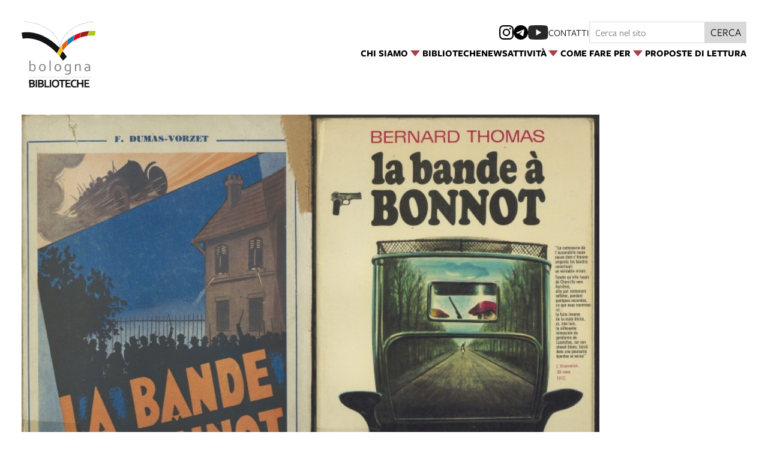

--- FILE ---
content_type: text/html; charset=UTF-8
request_url: https://www.bibliotechebologna.it/objects/media-la-banda-bonnot
body_size: 8760
content:
<!DOCTYPE html>
<html lang="it">
    <head>
        <meta charset="utf-8">
            <title>La banda Bonnot | Biblioteche Bologna</title>
    <meta name="description" content="Fant&#x00F4;mas&#x20;e&#x20;gli&#x20;illegalisti&#x20;&#x28;&#x5B;2004&#x5D;,&#x20;p.&#x20;157-170&#x29;&#x20;&#x00E8;&#x20;uno&#x20;dei&#x20;contributi&#x20;pi&#x00F9;&#x20;interessanti&#x20;presenti&#x20;in&#x20;Le&#x20;strade&#x20;di&#x20;Alphaville.&#x20;Si&#x20;tratta&#x20;di&#x20;una&#x20;specie&#x20;di&#x20;&#x201C;caso&#x20;di&#x20;studio&#x201D;&#x20;di&#x20;una&#x20;delle&#x20;idee&#x20;forti&#x20;del&#x20;volume,&#x20;cio&#x00E8;&#x20;lo&#x20;stretto&#x20;legame&#x20;fra&#x20;i&#x20;testi&#x20;paraletterari&#x20;e&#x20;gli&#x20;avvenimenti&#x20;sociali&#x20;-&#x20;che&#x20;poi&#x20;diventano&#x20;eventi&#x20;di&#x20;cronaca&#x20;-&#x20;che&#x20;caratterizzano&#x20;l&#x2019;epoca&#x20;in&#x20;cui&#x20;questi&#x20;vengono&#x20;pubblicati.&#x0D;&#x0A;Fant&#x00F4;mas&#x20;diviene&#x20;infatti&#x20;la&#x20;trasposizione&#x20;letteraria&#x20;e&#x20;romanzata&#x20;delle&#x20;istanze&#x20;e&#x20;delle&#x20;modalit&#x00E0;&#x20;d&#x2019;azione&#x20;dell&#x2019;illegalismo&#x20;anarchico&#x20;che&#x20;nella&#x20;Francia&#x20;di&#x20;inizio&#x20;Novecento&#x20;porta&#x20;avanti&#x20;idee&#x20;e&#x20;azioni&#x20;che,&#x20;almeno&#x20;nelle&#x20;espressioni&#x20;pi&#x00F9;&#x20;radicali&#x20;del&#x20;movimento,&#x20;vanno&#x20;a&#x20;colpire&#x20;non&#x20;solo&#x20;le&#x20;classi&#x20;al&#x20;potere&#x20;ma&#x20;anche&#x20;coloro&#x20;che&#x20;vengono&#x20;considerati&#x20;conniventi&#x20;col&#x20;potere&#x20;stesso,&#x20;per&#x20;il&#x20;solo&#x20;fatto&#x20;di&#x20;non&#x20;ribellarsi.&#x0D;&#x0A;Fra&#x20;gli&#x20;illegalisti&#x20;anarchici&#x20;spicca&#x20;per&#x20;crudelt&#x00E0;&#x20;e&#x20;spettacolarit&#x00E0;&#x20;delle&#x20;azioni&#x20;criminali&#x20;la&#x20;Banda&#x20;Bonnot,&#x20;attiva&#x20;fra&#x20;il&#x20;1911&#x20;e&#x20;il&#x20;1912&#x20;e&#x20;famosa&#x20;anche&#x20;per&#x20;l&#x2019;uso&#x20;di&#x20;automobili&#x20;e&#x20;altre&#x20;&#x201C;novit&#x00E0;&#x201D;&#x20;tecnologiche&#x20;nell&#x2019;esecuzione&#x20;delle&#x20;proprie&#x20;azioni&#x20;criminali.&#x20;I&#x20;volumi&#x20;presentati&#x20;mostrano&#x20;l&#x2019;interesse&#x20;che&#x20;queste&#x20;azioni&#x20;suscitano&#x20;anche&#x20;nei&#x20;decenni&#x20;successivi.&#x0D;&#x0A;Evangelisti,&#x20;in&#x20;veste&#x20;di&#x20;storico,&#x20;tratta&#x20;le&#x20;vicende&#x20;dell&#x2019;illegalismo&#x20;anarchico&#x20;francese&#x20;-&#x20;e&#x20;della&#x20;banda&#x20;Bonnot&#x20;in&#x20;particolare&#x20;-&#x20;nel&#x20;volume&#x20;Sinistre&#x20;eretiche.&#x20;Dalla&#x20;Banda&#x20;Bonnot&#x20;al&#x20;sandinismo,&#x20;Milano,&#x20;SugarCo,&#x20;1985.&#x0D;&#x0A;&#x00A0;&#x0D;&#x0A;F.&#x20;Dumas-Vorzet,&#x20;La&#x20;bande&#x20;&#x00E0;&#x20;Bonnot,&#x20;Paris,&#x20;Librairie&#x20;Bernardin-Bechet,&#x20;1930.&#x0D;&#x0A;Collocazione&#x3A;&#x20;VENTURINI&#x20;A.&#x20;2201&#x0D;&#x0A;&#x00A0;&#x0D;&#x0A;Bernard&#x20;Thomas,&#x20;La&#x20;bande&#x20;&#x00E0;&#x20;Bonnot,&#x20;Paris,&#x20;Tchou,&#x20;1968.&#x0D;&#x0A;Collocazione&#x3A;&#x20;CAGLI&#x20;E.&#x20;365" />

<meta name="viewport" content="user-scalable=yes, width=device-width, initial-scale=1.0, maximum-scale=5.0"/>
<meta name="mobile-web-app-capable" content="yes" />
<meta name="apple-mobile-web-app-status-bar-style" content="black" />
<meta name="msapplication-tap-highlight" content="no"/>
<meta name="theme-color" content="#a74148" />
<meta name="developer" content="ChiaLab | communication design | www.chialab.it" />

    

<!-- RTF dublin core -->
<link rel="schema.DC" href="http://purl.org/dc/elements/1.1/" />
<meta name="DC.title" content="La&#x20;banda&#x20;Bonnot" />
<meta name="DC.description" content="Fant&#x00F4;mas&#x20;e&#x20;gli&#x20;illegalisti&#x20;&#x28;&#x5B;2004&#x5D;,&#x20;p.&#x20;157-170&#x29;&#x20;&#x00E8;&#x20;uno&#x20;dei&#x20;contributi&#x20;pi&#x00F9;&#x20;interessanti&#x20;presenti&#x20;in&#x20;Le&#x20;strade&#x20;di&#x20;Alphaville.&#x20;Si&#x20;tratta&#x20;di&#x20;una&#x20;specie&#x20;di&#x20;&#x201C;caso&#x20;di&#x20;studio&#x201D;&#x20;di&#x20;una&#x20;delle&#x20;idee&#x20;forti&#x20;del&#x20;volume,&#x20;cio&#x00E8;&#x20;lo&#x20;stretto&#x20;legame&#x20;fra&#x20;i&#x20;testi&#x20;paraletterari&#x20;e&#x20;gli&#x20;avvenimenti&#x20;sociali&#x20;-&#x20;che&#x20;poi&#x20;diventano&#x20;eventi&#x20;di&#x20;cronaca&#x20;-&#x20;che&#x20;caratterizzano&#x20;l&#x2019;epoca&#x20;in&#x20;cui&#x20;questi&#x20;vengono&#x20;pubblicati.&#x0D;&#x0A;Fant&#x00F4;mas&#x20;diviene&#x20;infatti&#x20;la&#x20;trasposizione&#x20;letteraria&#x20;e&#x20;romanzata&#x20;delle&#x20;istanze&#x20;e&#x20;delle&#x20;modalit&#x00E0;&#x20;d&#x2019;azione&#x20;dell&#x2019;illegalismo&#x20;anarchico&#x20;che&#x20;nella&#x20;Francia&#x20;di&#x20;inizio&#x20;Novecento&#x20;porta&#x20;avanti&#x20;idee&#x20;e&#x20;azioni&#x20;che,&#x20;almeno&#x20;nelle&#x20;espressioni&#x20;pi&#x00F9;&#x20;radicali&#x20;del&#x20;movimento,&#x20;vanno&#x20;a&#x20;colpire&#x20;non&#x20;solo&#x20;le&#x20;classi&#x20;al&#x20;potere&#x20;ma&#x20;anche&#x20;coloro&#x20;che&#x20;vengono&#x20;considerati&#x20;conniventi&#x20;col&#x20;potere&#x20;stesso,&#x20;per&#x20;il&#x20;solo&#x20;fatto&#x20;di&#x20;non&#x20;ribellarsi.&#x0D;&#x0A;Fra&#x20;gli&#x20;illegalisti&#x20;anarchici&#x20;spicca&#x20;per&#x20;crudelt&#x00E0;&#x20;e&#x20;spettacolarit&#x00E0;&#x20;delle&#x20;azioni&#x20;criminali&#x20;la&#x20;Banda&#x20;Bonnot,&#x20;attiva&#x20;fra&#x20;il&#x20;1911&#x20;e&#x20;il&#x20;1912&#x20;e&#x20;famosa&#x20;anche&#x20;per&#x20;l&#x2019;uso&#x20;di&#x20;automobili&#x20;e&#x20;altre&#x20;&#x201C;novit&#x00E0;&#x201D;&#x20;tecnologiche&#x20;nell&#x2019;esecuzione&#x20;delle&#x20;proprie&#x20;azioni&#x20;criminali.&#x20;I&#x20;volumi&#x20;presentati&#x20;mostrano&#x20;l&#x2019;interesse&#x20;che&#x20;queste&#x20;azioni&#x20;suscitano&#x20;anche&#x20;nei&#x20;decenni&#x20;successivi.&#x0D;&#x0A;Evangelisti,&#x20;in&#x20;veste&#x20;di&#x20;storico,&#x20;tratta&#x20;le&#x20;vicende&#x20;dell&#x2019;illegalismo&#x20;anarchico&#x20;francese&#x20;-&#x20;e&#x20;della&#x20;banda&#x20;Bonnot&#x20;in&#x20;particolare&#x20;-&#x20;nel&#x20;volume&#x20;Sinistre&#x20;eretiche.&#x20;Dalla&#x20;Banda&#x20;Bonnot&#x20;al&#x20;sandinismo,&#x20;Milano,&#x20;SugarCo,&#x20;1985.&#x0D;&#x0A;&#x00A0;&#x0D;&#x0A;F.&#x20;Dumas-Vorzet,&#x20;La&#x20;bande&#x20;&#x00E0;&#x20;Bonnot,&#x20;Paris,&#x20;Librairie&#x20;Bernardin-Bechet,&#x20;1930.&#x0D;&#x0A;Collocazione&#x3A;&#x20;VENTURINI&#x20;A.&#x20;2201&#x0D;&#x0A;&#x00A0;&#x0D;&#x0A;Bernard&#x20;Thomas,&#x20;La&#x20;bande&#x20;&#x00E0;&#x20;Bonnot,&#x20;Paris,&#x20;Tchou,&#x20;1968.&#x0D;&#x0A;Collocazione&#x3A;&#x20;CAGLI&#x20;E.&#x20;365" />
<meta name="DC.creator" content="Settore&#x20;Biblioteche&#x20;e&#x20;Welfare&#x20;culturale" />
<meta name="DC.publisher" content="Settore&#x20;Biblioteche&#x20;e&#x20;Welfare&#x20;culturale" />
<meta name="DC.date" content="15&#x2F;03&#x2F;23,&#x20;09&#x3A;42" />
<meta name="DC.created" content="15&#x2F;03&#x2F;23,&#x20;09&#x3A;42" />
<meta name="DC.modified" content="21&#x2F;03&#x2F;23,&#x20;18&#x3A;21" />
<meta name="DC.type" content="images" />
<meta name="DC.format" content="text/html" />
<meta name="DC.identifier" content="media-la-banda-bonnot" />
<meta name="DC.language" content="it" />
<meta name="DC.rights" content="Settore&#x20;Biblioteche&#x20;e&#x20;Welfare&#x20;culturale" />
<meta name="DC.license" content="Creative&#x20;Commons&#x20;Attribuzione&#x20;-&#x20;condividi&#x20;allo&#x20;stesso&#x20;modo&#x20;&#x28;CC&#x20;BY-SA&#x20;4.0&#x29;" />

<!-- OG dataset -->
<meta property="og:title" content="La&#x20;banda&#x20;Bonnot" />
<meta property="og:type" content="images" />
<meta property="og:url" content="" />
<meta property="og:description" content="Fant&#x00F4;mas&#x20;e&#x20;gli&#x20;illegalisti&#x20;&#x28;&#x5B;2004&#x5D;,&#x20;p.&#x20;157-170&#x29;&#x20;&#x00E8;&#x20;uno&#x20;dei&#x20;contributi&#x20;pi&#x00F9;&#x20;interessanti&#x20;presenti&#x20;in&#x20;Le&#x20;strade&#x20;di&#x20;Alphaville.&#x20;Si&#x20;tratta&#x20;di&#x20;una&#x20;specie&#x20;di&#x20;&#x201C;caso&#x20;di&#x20;studio&#x201D;&#x20;di&#x20;una&#x20;delle&#x20;idee&#x20;forti&#x20;del&#x20;volume,&#x20;cio&#x00E8;&#x20;lo&#x20;stretto&#x20;legame&#x20;fra&#x20;i&#x20;testi&#x20;paraletterari&#x20;e&#x20;gli&#x20;avvenimenti&#x20;sociali&#x20;-&#x20;che&#x20;poi&#x20;diventano&#x20;eventi&#x20;di&#x20;cronaca&#x20;-&#x20;che&#x20;caratterizzano&#x20;l&#x2019;epoca&#x20;in&#x20;cui&#x20;questi&#x20;vengono&#x20;pubblicati.&#x0D;&#x0A;Fant&#x00F4;mas&#x20;diviene&#x20;infatti&#x20;la&#x20;trasposizione&#x20;letteraria&#x20;e&#x20;romanzata&#x20;delle&#x20;istanze&#x20;e&#x20;delle&#x20;modalit&#x00E0;&#x20;d&#x2019;azione&#x20;dell&#x2019;illegalismo&#x20;anarchico&#x20;che&#x20;nella&#x20;Francia&#x20;di&#x20;inizio&#x20;Novecento&#x20;porta&#x20;avanti&#x20;idee&#x20;e&#x20;azioni&#x20;che,&#x20;almeno&#x20;nelle&#x20;espressioni&#x20;pi&#x00F9;&#x20;radicali&#x20;del&#x20;movimento,&#x20;vanno&#x20;a&#x20;colpire&#x20;non&#x20;solo&#x20;le&#x20;classi&#x20;al&#x20;potere&#x20;ma&#x20;anche&#x20;coloro&#x20;che&#x20;vengono&#x20;considerati&#x20;conniventi&#x20;col&#x20;potere&#x20;stesso,&#x20;per&#x20;il&#x20;solo&#x20;fatto&#x20;di&#x20;non&#x20;ribellarsi.&#x0D;&#x0A;Fra&#x20;gli&#x20;illegalisti&#x20;anarchici&#x20;spicca&#x20;per&#x20;crudelt&#x00E0;&#x20;e&#x20;spettacolarit&#x00E0;&#x20;delle&#x20;azioni&#x20;criminali&#x20;la&#x20;Banda&#x20;Bonnot,&#x20;attiva&#x20;fra&#x20;il&#x20;1911&#x20;e&#x20;il&#x20;1912&#x20;e&#x20;famosa&#x20;anche&#x20;per&#x20;l&#x2019;uso&#x20;di&#x20;automobili&#x20;e&#x20;altre&#x20;&#x201C;novit&#x00E0;&#x201D;&#x20;tecnologiche&#x20;nell&#x2019;esecuzione&#x20;delle&#x20;proprie&#x20;azioni&#x20;criminali.&#x20;I&#x20;volumi&#x20;presentati&#x20;mostrano&#x20;l&#x2019;interesse&#x20;che&#x20;queste&#x20;azioni&#x20;suscitano&#x20;anche&#x20;nei&#x20;decenni&#x20;successivi.&#x0D;&#x0A;Evangelisti,&#x20;in&#x20;veste&#x20;di&#x20;storico,&#x20;tratta&#x20;le&#x20;vicende&#x20;dell&#x2019;illegalismo&#x20;anarchico&#x20;francese&#x20;-&#x20;e&#x20;della&#x20;banda&#x20;Bonnot&#x20;in&#x20;particolare&#x20;-&#x20;nel&#x20;volume&#x20;Sinistre&#x20;eretiche.&#x20;Dalla&#x20;Banda&#x20;Bonnot&#x20;al&#x20;sandinismo,&#x20;Milano,&#x20;SugarCo,&#x20;1985.&#x0D;&#x0A;&#x00A0;&#x0D;&#x0A;F.&#x20;Dumas-Vorzet,&#x20;La&#x20;bande&#x20;&#x00E0;&#x20;Bonnot,&#x20;Paris,&#x20;Librairie&#x20;Bernardin-Bechet,&#x20;1930.&#x0D;&#x0A;Collocazione&#x3A;&#x20;VENTURINI&#x20;A.&#x20;2201&#x0D;&#x0A;&#x00A0;&#x0D;&#x0A;Bernard&#x20;Thomas,&#x20;La&#x20;bande&#x20;&#x00E0;&#x20;Bonnot,&#x20;Paris,&#x20;Tchou,&#x20;1968.&#x0D;&#x0A;Collocazione&#x3A;&#x20;CAGLI&#x20;E.&#x20;365" />
<meta property="og:site_name" content="Settore Biblioteche e Welfare culturale" />
<meta property="og:updated_time" content="21&#x2F;03&#x2F;23,&#x20;18&#x3A;21" />
    <meta property="og:image" content="https://assets.culturabologna.it/f5207e7c-0b42-45d5-94ed-73638c7b3c0b-la-banda-bonnot.jpeg/658e92357ddaf83a37526e47323880e7e339b4c0.jpg" />

<!-- Twitter dataset -->
    <meta name="twitter:card" content="summary_large_image">
    <meta name="twitter:image" content="https://assets.culturabologna.it/f5207e7c-0b42-45d5-94ed-73638c7b3c0b-la-banda-bonnot.jpeg/658e92357ddaf83a37526e47323880e7e339b4c0.jpg">
<meta name="twitter:site" content="Settore&#x20;Biblioteche&#x20;e&#x20;Welfare&#x20;culturale">
<meta name="twitter:creator" content="Settore&#x20;Biblioteche&#x20;e&#x20;Welfare&#x20;culturale">
<meta name="twitter:title" content="La&#x20;banda&#x20;Bonnot">
<meta name="twitter:description" content="Fant&#x00F4;mas&#x20;e&#x20;gli&#x20;illegalisti&#x20;&#x28;&#x5B;2004&#x5D;,&#x20;p.&#x20;157-170&#x29;&#x20;&#x00E8;&#x20;uno&#x20;dei&#x20;contributi&#x20;pi&#x00F9;&#x20;interessanti&#x20;presenti&#x20;in&#x20;Le&#x20;strade&#x20;di&#x20;Alphaville.&#x20;Si&#x20;tratta&#x20;di&#x20;una&#x20;specie&#x20;di&#x20;&#x201C;caso&#x20;di&#x20;studio&#x201D;&#x20;di&#x20;una&#x20;delle&#x20;idee&#x20;forti&#x20;del&#x20;volume,&#x20;cio&#x00E8;&#x20;lo&#x20;stretto&#x20;legame&#x20;fra&#x20;i&#x20;testi&#x20;paraletterari&#x20;e&#x20;gli&#x20;avvenimenti&#x20;sociali&#x20;-&#x20;che&#x20;poi&#x20;diventano&#x20;eventi&#x20;di&#x20;cronaca&#x20;-&#x20;che&#x20;caratterizzano&#x20;l&#x2019;epoca&#x20;in&#x20;cui&#x20;questi&#x20;vengono&#x20;pubblicati.&#x0D;&#x0A;Fant&#x00F4;mas&#x20;diviene&#x20;infatti&#x20;la&#x20;trasposizione&#x20;letteraria&#x20;e&#x20;romanzata&#x20;delle&#x20;istanze&#x20;e&#x20;delle&#x20;modalit&#x00E0;&#x20;d&#x2019;azione&#x20;dell&#x2019;illegalismo&#x20;anarchico&#x20;che&#x20;nella&#x20;Francia&#x20;di&#x20;inizio&#x20;Novecento&#x20;porta&#x20;avanti&#x20;idee&#x20;e&#x20;azioni&#x20;che,&#x20;almeno&#x20;nelle&#x20;espressioni&#x20;pi&#x00F9;&#x20;radicali&#x20;del&#x20;movimento,&#x20;vanno&#x20;a&#x20;colpire&#x20;non&#x20;solo&#x20;le&#x20;classi&#x20;al&#x20;potere&#x20;ma&#x20;anche&#x20;coloro&#x20;che&#x20;vengono&#x20;considerati&#x20;conniventi&#x20;col&#x20;potere&#x20;stesso,&#x20;per&#x20;il&#x20;solo&#x20;fatto&#x20;di&#x20;non&#x20;ribellarsi.&#x0D;&#x0A;Fra&#x20;gli&#x20;illegalisti&#x20;anarchici&#x20;spicca&#x20;per&#x20;crudelt&#x00E0;&#x20;e&#x20;spettacolarit&#x00E0;&#x20;delle&#x20;azioni&#x20;criminali&#x20;la&#x20;Banda&#x20;Bonnot,&#x20;attiva&#x20;fra&#x20;il&#x20;1911&#x20;e&#x20;il&#x20;1912&#x20;e&#x20;famosa&#x20;anche&#x20;per&#x20;l&#x2019;uso&#x20;di&#x20;automobili&#x20;e&#x20;altre&#x20;&#x201C;novit&#x00E0;&#x201D;&#x20;tecnologiche&#x20;nell&#x2019;esecuzione&#x20;delle&#x20;proprie&#x20;azioni&#x20;criminali.&#x20;I&#x20;volumi&#x20;presentati&#x20;mostrano&#x20;l&#x2019;interesse&#x20;che&#x20;queste&#x20;azioni&#x20;suscitano&#x20;anche&#x20;nei&#x20;decenni&#x20;successivi.&#x0D;&#x0A;Evangelisti,&#x20;in&#x20;veste&#x20;di&#x20;storico,&#x20;tratta&#x20;le&#x20;vicende&#x20;dell&#x2019;illegalismo&#x20;anarchico&#x20;francese&#x20;-&#x20;e&#x20;della&#x20;banda&#x20;Bonnot&#x20;in&#x20;particolare&#x20;-&#x20;nel&#x20;volume&#x20;Sinistre&#x20;eretiche.&#x20;Dalla&#x20;Banda&#x20;Bonnot&#x20;al&#x20;sandinismo,&#x20;Milano,&#x20;SugarCo,&#x20;1985.&#x0D;&#x0A;&#x00A0;&#x0D;&#x0A;F.&#x20;Dumas-Vorzet,&#x20;La&#x20;bande&#x20;&#x00E0;&#x20;Bonnot,&#x20;Paris,&#x20;Librairie&#x20;Bernardin-Bechet,&#x20;1930.&#x0D;&#x0A;Collocazione&#x3A;&#x20;VENTURINI&#x20;A.&#x20;2201&#x0D;&#x0A;&#x00A0;&#x0D;&#x0A;Bernard&#x20;Thomas,&#x20;La&#x20;bande&#x20;&#x00E0;&#x20;Bonnot,&#x20;Paris,&#x20;Tchou,&#x20;1968.&#x0D;&#x0A;Collocazione&#x3A;&#x20;CAGLI&#x20;E.&#x20;365">

<link href="/fondazione_biblioteche/favicon.png" type="image/png" rel="icon"><link href="/fondazione_biblioteche/favicon.png" type="image/png" rel="shortcut icon">




<link rel="stylesheet" href="/build/assets/style-BwCBV3qG.css" files="plugins/FondazioneBiblioteche/resources/styles/style.css">
    </head>
    <body class="bg-surface">
                <div class="column align-center" id="container">
            
            <div class="viewport grid"
                id="viewport"
                data-pubstatus=""
                data-status="on"
                data-name="fondazione biblioteche"
                data-uname="media-la-banda-bonnot"
                data-display-name="fondazione biblioteche">
                <app-navigation class="header w-full row no-wrap mb-2">
    <a class="column link"
        title="vai alla Home page"
        href="&#x2F;">
        <img class="logo"
            alt="Biblioteche&#x20;di&#x20;Bologna"
            src="/img/logo_biblioteche_bologna.svg"
        />
        <img class="logo--inverted"
            alt="Biblioteche&#x20;di&#x20;Bologna"
            src="/img/logo_biblioteche_bologna_white.svg"
        />
    </a>
    <div class="column gap-2 fill header-content" slot="menu">
        <nav class="row gap-1 gap-row-0 w-full align-baseline end main-menu">
            
            <app-menu>
            <span slot="title" >
            Chi siamo </span>
                            <a title="vai&#x20;al&#x20;dettaglio&#x20;di&#x3A;&#x20;Il&#x20;Settore" target="_self"
                    href="&#x2F;objects&#x2F;storia-biblioteche-doc"
                >Il Settore</a>
                            <a title="vai&#x20;al&#x20;dettaglio&#x20;di&#x3A;&#x20;Accessibilit&#x00E0;" target="_self"
                    href="&#x2F;objects&#x2F;accessibilita"
                >Accessibilità</a>
                            <a title="vai&#x20;al&#x20;dettaglio&#x20;di&#x3A;&#x20;Carta&#x20;dei&#x20;Servizi" target="_self"
                    href="&#x2F;objects&#x2F;carte-dei-servizi"
                >Carta dei Servizi</a>
                            <a title="vai&#x20;al&#x20;dettaglio&#x20;di&#x3A;&#x20;Carta&#x20;delle&#x20;Collezioni" target="_self"
                    href="&#x2F;objects&#x2F;carta-delle-collezioni"
                >Carta delle Collezioni</a>
                            <a title="vai&#x20;al&#x20;dettaglio&#x20;di&#x3A;&#x20;Social&#x20;Media&#x20;Policy" target="_self"
                    href="&#x2F;objects&#x2F;social-media-policy"
                >Social Media Policy</a>
                            <a title="vai&#x20;al&#x20;dettaglio&#x20;di&#x3A;&#x20;Patto&#x20;per&#x20;la&#x20;Lettura" target="_self"
                    href="&#x2F;objects&#x2F;patto-per-la-lettura-bologna"
                >Patto per la Lettura</a>
                            <a title="vai&#x20;al&#x20;dettaglio&#x20;di&#x3A;&#x20;Welfare&#x20;Culturale" target="_self"
                    href="&#x2F;objects&#x2F;welfare-culturale"
                >Welfare Culturale</a>
                            <a title="vai&#x20;al&#x20;dettaglio&#x20;di&#x3A;&#x20;Biblioteche&#x20;e&#x20;sviluppo&#x20;sostenibile" target="_self"
                    href="&#x2F;objects&#x2F;biblioteche-e-sviluppo-sostenibile"
                >Biblioteche e sviluppo sostenibile</a>
                    </app-menu>
    
            <a title="vai&#x20;al&#x20;dettaglio&#x20;di&#x3A;&#x20;Biblioteche" target="_self"
            href="&#x2F;objects&#x2F;biblioteche"
                    ><span>Biblioteche</span></a>
    
            <a title="vai&#x20;al&#x20;dettaglio&#x20;di&#x3A;&#x20;News" target="_self"
            href="&#x2F;objects&#x2F;news-biblioteche"
                    ><span>News</span></a>
    
            <app-menu>
            <span slot="title" >
            Attività</span>
                            <a title="vai&#x20;al&#x20;dettaglio&#x20;di&#x3A;&#x20;Attivit&#x00E0;&#x20;per&#x20;under&#x20;18" target="_self"
                    href="&#x2F;objects&#x2F;attivita-under-16"
                >Attività per under 18</a>
                            <a title="vai&#x20;al&#x20;dettaglio&#x20;di&#x3A;&#x20;Attivit&#x00E0;&#x20;per&#x20;tutte&#x20;e&#x20;tutti" target="_self"
                    href="&#x2F;objects&#x2F;attivita-per-tutti"
                >Attività per tutte e tutti</a>
                            <a title="vai&#x20;al&#x20;dettaglio&#x20;di&#x3A;&#x20;Mostre" target="_self"
                    href="&#x2F;objects&#x2F;mostre-biblioteche"
                >Mostre</a>
                            <a title="vai&#x20;al&#x20;dettaglio&#x20;di&#x3A;&#x20;Gruppi&#x20;di&#x20;lettura" target="_self"
                    href="&#x2F;objects&#x2F;gruppi-di-lettura-biblioteche"
                >Gruppi di lettura</a>
                            <a title="vai&#x20;al&#x20;dettaglio&#x20;di&#x3A;&#x20;Proposte&#x20;per&#x20;le&#x20;scuole&#x20;2025-2026" target="_self"
                    href="&#x2F;objects&#x2F;proposte-per-le-scuole-2025-2026"
                >Proposte per le scuole 2025-2026</a>
                            <a title="vai&#x20;al&#x20;dettaglio&#x20;di&#x3A;&#x20;Facilitazione&#x20;digitale" target="_self"
                    href="&#x2F;objects&#x2F;facilitazionedigitale"
                >Facilitazione digitale</a>
                    </app-menu>
    
            <app-menu>
            <span slot="title" >
            Come fare per</span>
                            <a title="vai&#x20;al&#x20;dettaglio&#x20;di&#x3A;&#x20;Iscriversi" target="_self"
                    href="&#x2F;objects&#x2F;tessera-biblioteche"
                >Iscriversi</a>
                            <a title="vai&#x20;al&#x20;dettaglio&#x20;di&#x3A;&#x20;Iscriversi&#x20;a&#x20;Emilib" target="_self"
                    href="&#x2F;objects&#x2F;iscriversi-alla-biblioteca-digitale-emilib"
                >Iscriversi a Emilib</a>
                            <a title="vai&#x20;al&#x20;dettaglio&#x20;di&#x3A;&#x20;Leggere,&#x20;studiare,&#x20;consultare" target="_self"
                    href="&#x2F;objects&#x2F;leggere-studiare-consultare"
                >Leggere, studiare, consultare</a>
                            <a title="vai&#x20;al&#x20;dettaglio&#x20;di&#x3A;&#x20;Cercare&#x20;un&#x20;libro" target="_self"
                    href="&#x2F;objects&#x2F;cercare-un-libro"
                >Cercare un libro</a>
                            <a title="vai&#x20;al&#x20;dettaglio&#x20;di&#x3A;&#x20;Prendere&#x20;un&#x20;libro&#x20;in&#x20;prestito" target="_self"
                    href="&#x2F;objects&#x2F;prendere-un-libro-in-prestito"
                >Prendere un libro in prestito</a>
                            <a title="vai&#x20;al&#x20;dettaglio&#x20;di&#x3A;&#x20;Riprodurre&#x20;un&#x20;documento" target="_self"
                    href="&#x2F;objects&#x2F;document-delivery"
                >Riprodurre un documento</a>
                            <a title="vai&#x20;al&#x20;dettaglio&#x20;di&#x3A;&#x20;Navigare&#x20;in&#x20;Internet" target="_self"
                    href="&#x2F;objects&#x2F;internet-e-wi-fi"
                >Navigare in Internet</a>
                            <a title="vai&#x20;al&#x20;dettaglio&#x20;di&#x3A;&#x20;Accessibilit&#x00E0;" target="_self"
                    href="&#x2F;objects&#x2F;accessibilita"
                >Accessibilità</a>
                            <a title="vai&#x20;al&#x20;dettaglio&#x20;di&#x3A;&#x20;Richiedere&#x20;un&#x27;identit&#x00E0;&#x20;alias&#x20;" target="_self"
                    href="&#x2F;objects&#x2F;richiesta-dell-identita-alias"
                >Richiedere un'identità alias </a>
                            <a title="vai&#x20;al&#x20;dettaglio&#x20;di&#x3A;&#x20;Giocare" target="_self"
                    href="&#x2F;objects&#x2F;giocare"
                >Giocare</a>
                            <a title="vai&#x20;al&#x20;dettaglio&#x20;di&#x3A;&#x20;Imparare&#x20;una&#x20;lingua" target="_self"
                    href="&#x2F;objects&#x2F;corsi-di-italiano-per-stranieri-corsi-di-lingua"
                >Imparare una lingua</a>
                            <a title="vai&#x20;al&#x20;dettaglio&#x20;di&#x3A;&#x20;Donare&#x20;libri" target="_self"
                    href="&#x2F;objects&#x2F;donare-libri"
                >Donare libri</a>
                    </app-menu>
    
            <a title="vai&#x20;al&#x20;dettaglio&#x20;di&#x3A;&#x20;Proposte&#x20;di&#x20;lettura" target="_self"
            href="&#x2F;objects&#x2F;bibliografie-biblioteche"
                    ><span>Proposte di lettura</span></a>
    

        </nav>
        <div class="row w-full align-center end place-first">
                <div class="row align-center socials">
                                                <a class="icon instagram"
                    title="Vedi&#x20;la&#x20;pagina&#x20;Instagram"
                    href="https://www.instagram.com/bologna_biblioteche/"
                    target="_blank">
                    <img alt="logo instagram" src="https://www.bibliotechebologna.it/img/logo--instagram.svg"/>
                </a>
                                                <a class="icon telegram"
                    title="Vedi&#x20;la&#x20;pagina&#x20;Telegram"
                    href="https://t.me/bolognabiblioteche"
                    target="_blank">
                    <img alt="logo Telegram" src="https://www.bibliotechebologna.it/img/logo--telegram.svg"/>
                </a>
                                                <a class="icon youtube"
                    title="Vedi&#x20;la&#x20;pagina&#x20;YouTube"
                    href="https://www.youtube.com/c/bibliotechebologna"
                    target="_blank">
                    <img alt="logo youtube" src="https://www.bibliotechebologna.it/img/logo--youtube.svg"/>
                </a>
                        
        <a class="link sans upper"
            href="&#x2F;objects&#x2F;profile-settore-biblioteche-comunali"
        >contatti</a>
    </div>

<div class="search">
    <form method="get" accept-charset="utf-8" role="search" class="row gap-0 no-wrap align-justify " action="/ricerca">
    <input type="text" name="q" class="input text fill" placeholder="Cerca nel sito" minlength="3" required="required" aria-label="Cerca nel sito">
    <button class="button" is="dna-button" type="submit">
        cerca
    </button>
</form>

</div>

        </div>
    </div>
</app-navigation>
                
    
                
<main class="w-8 grid"
    data-uname="media-la-banda-bonnot"
    data-context="media-la-banda-bonnot">
    <article class="gallery w-full grid main-content">
        
	<figure class="m-0 column gap-s w-full mt-1">
				<img class="w-full   poster center top " alt="La&#x20;banda&#x20;Bonnot" src="https://assets.culturabologna.it/f5207e7c-0b42-45d5-94ed-73638c7b3c0b-la-banda-bonnot.jpeg/658e92357ddaf83a37526e47323880e7e339b4c0.jpg" draggable="false"/>
		
					<figcaption class="mediacaption ">
				    <div class="bold">La banda Bonnot</div>

    <div class="description w-full"><p><em>Fantômas e gli illegalisti</em> ([2004], p. 157-170) è uno dei contributi più interessanti presenti in <em>Le strade di Alphaville</em>. Si tratta di una specie di “caso di studio” di una delle idee forti del volume, cioè lo stretto legame fra i testi paraletterari e gli avvenimenti sociali - che poi diventano eventi di cronaca - che caratterizzano l’epoca in cui questi vengono pubblicati.</p>
<p>Fantômas diviene infatti la trasposizione letteraria e romanzata delle istanze e delle modalità d’azione dell’illegalismo anarchico che nella Francia di inizio Novecento porta avanti idee e azioni che, almeno nelle espressioni più radicali del movimento, vanno a colpire non solo le classi al potere ma anche coloro che vengono considerati conniventi col potere stesso, per il solo fatto di non ribellarsi.</p>
<p>Fra gli illegalisti anarchici spicca per crudeltà e spettacolarità delle azioni criminali la Banda Bonnot, attiva fra il 1911 e il 1912 e famosa anche per l’uso di automobili e altre “novità” tecnologiche nell’esecuzione delle proprie azioni criminali. I volumi presentati mostrano l’interesse che queste azioni suscitano anche nei decenni successivi.</p>
<p>Evangelisti, in veste di storico, tratta le vicende dell’illegalismo anarchico francese - e della banda Bonnot in particolare - nel volume <a href="https://sol.unibo.it/SebinaOpac/resource/sinistre-eretiche-dalla-banda-bonnot-al-sandinismo/UBO2159789?tabDoc=tabloca" target="_blank" rel="noopener"><em>Sinistre eretiche. Dalla Banda Bonnot al sandinismo</em></a>, Milano, SugarCo, 1985.</p>
<p> </p>
<p>F. Dumas-Vorzet, <em>La bande à Bonnot</em>, Paris, Librairie Bernardin-Bechet, 1930.</p>
<p><a href="https://sol.unibo.it/SebinaOpac/resource/la-bande-a-bonnot/UBO1643798" target="_blank" rel="noopener">Collocazione: VENTURINI A. 2201</a></p>
<p> </p>
<p>Bernard Thomas, <em>La bande à Bonnot</em>, Paris, Tchou, 1968.</p>
<p><a href="https://sol.unibo.it/SebinaOpac/resource/la-bande-a-bonnot/UBO2420192" target="_blank" rel="noopener">Collocazione: CAGLI E. 365</a></p></div>



			</figcaption>
			</figure>

    </article>

        <aside class="w-2 column right-sidebar">
        






        







                    <div>
                <div class="m-0 f-2 title">
                    Fa parte di
                </div>
                <ul class="column gap-xs m-0 p-0 pl-2">
                                            <li>
                            <a class="link link--underline"
                                title="vai&#x20;al&#x20;dettaglio&#x20;di&#x3A;&#x20;Album&#x20;&quot;Le&#x20;strade&#x20;di&#x20;Alphaville&quot;&#x3A;&#x20;immagini&#x20;e&#x20;documenti"
                                href="&#x2F;objects&#x2F;album-le-strade-di-alphaville-immagini-e-documenti"
                            >Album &quot;Le strade di Alphaville&quot;: immagini e documenti</a>
                        </li>
                                    </ul>
            </div>
            </aside>
    
</main>
                <footer class="w-full mt-8 bg-gray-4 grid footer">
    <div class="w-2 pt-3 px-1 column bt-1 sponsors">
        <a title="Comune&#x20;di&#x20;Bologna"
            href="https://www.comune.bologna.it/"
            target="_blank"
        ><img class="w-1 comunebo"
            alt="Comune&#x20;di&#x20;Bologna"
            src="/img/comune.png"
        /></a>

        <a title="Biblioteche&#x20;di&#x20;Bologna"
            href="&#x2F;"
            target="_self"
        ><img class="w-1"
            alt="Biblioteche&#x20;di&#x20;Bologna"
            src="/img/logo_biblioteche_bologna.svg"
        /></a>

                    <div class="column gap-0 f-s address">
                <strong>Settore Biblioteche e Welfare culturale</strong>
                <span>Piazza Maggiore, 6, Bologna</span>
                <span>telefono
                    <a title="chiama&#x20;Settore&#x20;Biblioteche&#x20;e&#x20;Welfare&#x20;culturale"
                        href="tel:+39 051 2194400 c/o Biblioteca Salaborsa"
                    >+39 051 2194400 c/o Biblioteca Salaborsa</a>
                </span>
                <span>
                    <a title="invia&#x20;un&#x2019;email&#x20;a&#x20;Settore&#x20;Biblioteche&#x20;e&#x20;Welfare&#x20;culturale"
                        href="mailto:settorebibliotechecomunali&#x40;comune.bologna.it"
                    >email</a>
                </span>
            </div>
            </div>

            <div class="w-2 w-full--mobile p-1 pb-2 column gap-0 bt-1">
    <div class="w-full py-1 bold bb-1 b-neutral">
                    Informazioni
            </div>
    <ul class="no-bullet w-full f-s">
                    <li class="pt-1">
                <a class="link link--underline"
                    href="&#x2F;objects&#x2F;profile-settore-biblioteche-comunali"
                >Settore Biblioteche e Welfare culturale</a>
            </li>
                    <li class="pt-1">
                <a class="link link--underline"
                    href="&#x2F;objects&#x2F;area-stampa-41d24b"
                >Area stampa</a>
            </li>
                    <li class="pt-1">
                <a class="link link--underline"
                    href="&#x2F;objects&#x2F;documenti-ebdcae"
                >Documenti</a>
            </li>
                    <li class="pt-1">
                <a class="link link--underline"
                    href="&#x2F;objects&#x2F;social-doc"
                >Seguici sui social</a>
            </li>
                    <li class="pt-1">
                <a class="link link--underline"
                    href="&#x2F;objects&#x2F;statistiche-biblioteche"
                >Statistiche</a>
            </li>
                    <li class="pt-1">
                <a class="link link--underline"
                    href="&#x2F;objects&#x2F;privacy_disclaimer"
                >Trattamento dei dati personali</a>
            </li>
                    <li class="pt-1">
                <a class="link link--underline"
                    href="&#x2F;objects&#x2F;licenze-e-disclaimer-biblioteche"
                >Licenze e disclaimer sito Bologna Biblioteche</a>
            </li>
            </ul>
</div>
            <div class="w-2 w-full--mobile p-1 pb-2 column gap-0 bt-1">
    <div class="w-full py-1 bold bb-1 b-neutral">
                    Attività
            </div>
    <ul class="no-bullet w-full f-s">
                    <li class="pt-1">
                <a class="link link--underline"
                    href="&#x2F;objects&#x2F;gruppi-di-lettura-biblioteche"
                >Gruppi di lettura</a>
            </li>
                    <li class="pt-1">
                <a class="link link--underline"
                    href="&#x2F;objects&#x2F;facilitazionedigitale"
                >Facilitazione digitale</a>
            </li>
                    <li class="pt-1">
                <a class="link link--underline"
                    href="&#x2F;objects&#x2F;progetti-speciali-biblioteche"
                >Progetti speciali</a>
            </li>
                    <li class="pt-1">
                <a class="link link--underline"
                    href="&#x2F;objects&#x2F;archivio-newsletter"
                >Archivio newsletter</a>
            </li>
                    <li class="pt-1">
                <a class="link link--underline"
                    href="&#x2F;objects&#x2F;proposte-per-le-scuole-2025-2026"
                >Proposte per le scuole 2025-2026</a>
            </li>
            </ul>
</div>
            <div class="w-2 w-full--mobile p-1 pb-2 column gap-0 bt-1">
    <div class="w-full py-1 bold bb-1 b-neutral">
                    Come fare per
            </div>
    <ul class="no-bullet w-full f-s">
                    <li class="pt-1">
                <a class="link link--underline"
                    href="&#x2F;objects&#x2F;tessera-biblioteche"
                >Iscriversi</a>
            </li>
                    <li class="pt-1">
                <a class="link link--underline"
                    href="&#x2F;objects&#x2F;iscriversi-alla-biblioteca-digitale-emilib"
                >Iscriversi a Emilib</a>
            </li>
                    <li class="pt-1">
                <a class="link link--underline"
                    href="&#x2F;objects&#x2F;leggere-studiare-consultare"
                >Leggere, studiare, consultare</a>
            </li>
                    <li class="pt-1">
                <a class="link link--underline"
                    href="&#x2F;objects&#x2F;cercare-un-libro"
                >Cercare un libro</a>
            </li>
                    <li class="pt-1">
                <a class="link link--underline"
                    href="&#x2F;objects&#x2F;prendere-un-documento-in-prestito"
                >Prendere un libro in prestito</a>
            </li>
                    <li class="pt-1">
                <a class="link link--underline"
                    href="&#x2F;objects&#x2F;document-delivery"
                >Riprodurre un documento</a>
            </li>
                    <li class="pt-1">
                <a class="link link--underline"
                    href="&#x2F;objects&#x2F;internet-e-wi-fi"
                >Navigare in Internet</a>
            </li>
                    <li class="pt-1">
                <a class="link link--underline"
                    href="&#x2F;objects&#x2F;giocare"
                >Giocare</a>
            </li>
                    <li class="pt-1">
                <a class="link link--underline"
                    href="&#x2F;objects&#x2F;donare-libri"
                >Donare libri</a>
            </li>
                    <li class="pt-1">
                <a class="link link--underline"
                    href="&#x2F;objects&#x2F;accessibilita"
                >Accessibilità</a>
            </li>
                    <li class="pt-1">
                <a class="link link--underline"
                    href="&#x2F;objects&#x2F;corsi-di-italiano-per-stranieri-corsi-di-lingua"
                >Imparare una lingua</a>
            </li>
            </ul>
</div>
    
    <div class="w-full row end align-end pr-2">
        <a class="pt-4 credits" title="Chialab design company" href="http://chialab.it" target="_blank">
        <img height="12px" alt="Chialab" src="/img/chialab_webdesign-fill.svg"/></a>
    </div>

</footer>

            </div>

            
        </div>
        <script src="/build/assets/app-BerRm3hJ.js" files="plugins/FondazioneBiblioteche/resources/js/app.js" type="module"></script>
        
    
            <!-- Matomo -->
        <script type="text/plain" data-cookiecategory="analytics" defer>
        var _paq = window._paq = window._paq || [];
        /* tracker methods like "setCustomDimension" should be called before "trackPageView" */
        _paq.push(['trackPageView']);
        _paq.push(['enableLinkTracking']);
        (function() {
            var u="//myanalytics-nrc-prod.apps.nrc.lepida.it/";
            _paq.push(['setTrackerUrl', u+'matomo.php']);
            _paq.push(['setSiteId', '46']);
            var d=document, g=d.createElement('script'), s=d.getElementsByTagName('script')[0];
            g.async=true; g.src=u+'matomo.js'; s.parentNode.insertBefore(g,s);
        })();
        </script>
        <!-- End Matomo Code -->
    

<!-- body content ... -->
<script defer src="https://cdn.jsdelivr.net/gh/orestbida/cookieconsent@v2.8.0/dist/cookieconsent.js"></script>

<!-- Inline script -->
<script>
    window.addEventListener('load', function(){

        // obtain plugin
        var cc = initCookieConsent();

        // run plugin with your configuration
        cc.run({

            current_lang: 'it',
            autoclear_cookies: true,                   // default: false
            theme_css: 'https://cdn.jsdelivr.net/gh/orestbida/cookieconsent@v2.8.0/dist/cookieconsent.css',  // 🚨 replace with a valid path
            page_scripts: true,                        // default: false

            // mode: 'opt-in'                          // default: 'opt-in'; value: 'opt-in' or 'opt-out'
            // delay: 0,                               // default: 0
            auto_language: 'document',                      // default: null; could also be 'browser' or 'document'
            // autorun: true,                          // default: true
            // force_consent: false,                   // default: false
            hide_from_bots: true,                  // default: false
            // remove_cookie_tables: false             // default: false
            // cookie_name: 'cc_cookie',               // default: 'cc_cookie'
            // cookie_expiration: 182,                 // default: 182 (days)
            // cookie_necessary_only_expiration: 182   // default: disabled
            // cookie_domain: location.hostname,       // default: current domain
            // cookie_path: '/',                       // default: root
            // cookie_same_site: 'Lax',                // default: 'Lax'
            // use_rfc_cookie: false,                  // default: false
            // revision: 0,                            // default: 0

            gui_options: {
                consent_modal: {
                    layout: 'box',               // box/cloud/bar
                    position: 'bottom left',     // bottom/middle/top + left/right/center
                    transition: 'slide',           // zoom/slide
                    swap_buttons: false            // enable to invert buttons
                },
                settings_modal: {
                    layout: 'box',                 // box/bar
                    // position: 'left',           // left/right
                    transition: 'slide'            // zoom/slide
                }
            },

            onFirstAction: function(user_preferences, cookie){
                // callback triggered only once on the first accept/reject action
            },

            onAccept: function (cookie) {
                // callback triggered on the first accept/reject action, and after each page load
            },

            onChange: function (cookie, changed_categories) {
                // callback triggered when user changes preferences after consent has already been given
            },

            languages: {
                'en': {
                    consent_modal: {
                        title: 'Usiamo dei cookie!',
                        description: 'Questo sito web utilizza dei cookie essenziali per assicurare il buon funzionamento della navigazione e dei cookie di tracciamento per capire come queste pagine sono utilizzate. Questi ultimi vengono abilitati solo nel caso in cui acconsenti al loro uso. <button type="button" data-cc="c-settings" class="cc-link">Scegli quali</button>',
                        primary_btn: {
                            text: 'Accetta tutti',
                            role: 'accept_all'              // 'accept_selected' or 'accept_all'
                        },
                        secondary_btn: {
                            text: 'Rifiuta tutti',
                            role: 'accept_necessary'        // 'settings' or 'accept_necessary'
                        }
                    },
                    settings_modal: {
                        title: 'Preferenze per i cookie',
                        save_settings_btn: 'Salva le impostazioni',
                        accept_all_btn: 'Accetta tutti',
                        reject_all_btn: 'Rifiuta tutti',
                        close_btn_label: 'Chiudi',
                        cookie_table_headers: [
                            {col1: 'Nome del cookie'},
                            {col2: 'Dominio'},
                            {col3: 'Scadenza'},
                            {col4: 'Descrizione'}
                        ],
                        blocks: [
                            {
                                title: 'Uso dei Cookie',
                                description: 'I cookie sono utilizzati per assicurare le funzionalità di base di questo sito web e per migliorare l\'esperienza di navigazione. Puoi scegliere per ogni categoria quali abilitare o disabilitare. Per maggiori dettagli relativi ai cookie e altri dati sensibili puoi consultare la nostra <a href="https://www.comune.bologna.it/informativa-privacy" target="_blank" class="cc-link">privacy policy</a>.'
                            }, {
                                title: 'Cookie strettamente necessari',
                                description: 'Questi cookie sono essenziali per il corretto funzionamento del sito. Senza di essi il sito non funzionerebbe a dovere. Ma non tracciano nulla di sensibile.',
                                toggle: {
                                    value: 'necessary',
                                    enabled: true,
                                    readonly: true          // cookie categories with readonly=true are all treated as "necessary cookies"
                                }
                            },
                                                        {
                                title: 'Cookie di analisi e statistici',
                                description: 'Questi cookie permettono al sito web di ricordare le tue visite precedenti e di analizzzare in modo anonimo i comportamenti degli utenti sulle pagine per capire cosa migliorare e correggere. Nulla viene trasmesso a terzi e nulla è usato a fini pubblicitari, promozionali o di profilazione',
                                toggle: {
                                    value: 'analytics',     // your cookie category
                                    enabled: false,
                                    readonly: false
                                },
                                cookie_table: [             // list of all expected cookies
                                                                                                    {
                                        col1: '_pk_id',
                                        col2: 'Matomo',
                                        col3: '13 mesi',
                                        col4: 'Cookie tecnico utilizzato da Matomo per individuare un ID univoco e per generare dati statistici su come il visitatore utilizza il sito web',
                                    },
                                    {
                                        col1: '_pk_ref',
                                        col2: 'Matomo',
                                        col3: '6 mesi',
                                        col4: 'Cookie tecnico utilizzato da Matomo per stabilire la provenienza iniziale di un visitatore',
                                    },
                                    {
                                        col1: '_pk_ses, _pk_cvar, _pk_hsr',
                                        col2: 'Matomo',
                                        col3: '30 minuti',
                                        col4: 'Cookie tecnico utilizzato da Matomo per conservare temporaneamente i dati della sessione del visitatore del sito',
                                    }
                                                                ]
                            },
                                                         {
                                title: 'Cookie publicitari e di profilazione',
                                description: 'Questi cookie collezionano informazioni su come usi il sito, su quali link clicchi e sui tuoi interessi al fine di creare un profilo personale, riconoscerti e rispondere di conseguenza. Spesso sono trasmessi anonimamente a terze parti. Noi semplicemente non li usiamo',
                                toggle: {
                                    value: 'targeting',
                                    enabled: false,
                                    readonly: false
                                }
                            }, {
                                title: 'Maggiori informazioni',
                                description: 'Per qualsiasi domanda riguardo alla nostra policy sui cookie puoi <a class="cc-link" href="/contatti">contattarci qui</a>.',
                            }
                        ]
                    }
                }
            }
        });
    });
</script>

    </body>
</html>


--- FILE ---
content_type: text/javascript; charset=utf-8
request_url: https://www.bibliotechebologna.it/build/assets/app-BerRm3hJ.js
body_size: 983
content:
import{H as y}from"./app-navigation-npIiBGlU.js";import"./module-D-yrUq54.js";import"./dna-media-player-BjP2N6-e.js";import"./dna-masonry-DUiB0IEh.js";import"./dna-progress-bar-BzuLlzqQ.js";import"./dna-map-BtmSsZWf.js";import"./ajax-page-CEtD2rMo.js";import"./gender-friendly-CMXJ9QY5.js";import"./book-cover-CQfuuLXG.js";import"./catalog-search-DgaRHMR-.js";import"./collapsable-uBEWBxgb.js";import{a as u}from"./SectionFilters-BfyLXy67.js";import"./preload-helper-DPi8upcZ.js";y.registerIcons({marker:`<svg height="50" width="50">
        <circle cx="25" cy="25" r="10" fill="#a74148" stroke="white" stroke-width="1" />
    </svg>`});u(".links-books-button-container button[data-section]");window.switchView=function(t){if(!t||document.querySelector(`.libraries-index nav [data-view="${t}"].active`))return;[...document.querySelectorAll(".libraries-index nav [data-view]")].forEach(e=>{e.dataset.view===t?e.classList.add("active"):e.classList.remove("active")}),[...document.querySelectorAll(".libraries-index [data-content]")].forEach(e=>{e.dataset.content===t?e.classList.add("active"):e.classList.remove("active")})};window.addEventListener("load",()=>{let t;const i=document.querySelector(".libraries-index dna-map");if(!i)return;t=i.getAttribute("data"),t&&(t=JSON.parse(t));const o=document.querySelector("#filter-biblioteche-map"),e={};[...o.querySelectorAll("input")].forEach(a=>{const r=a.getAttribute("name");e[r]=!1,a.addEventListener("change",()=>{e[r]=!e[r],e[r]?a.classList.add("active"):a.classList.remove("active"),l(t)})});const p=a=>{const r=()=>["sunday","monday","tuesday","wednesday","thursday","friday","saturday"][new Date().getDay()];if(Object.keys(e).filter(s=>!e[s]).length===Object.keys(e).length)return!0;const m=r();return Object.keys(e).every(s=>{var n,c,d;return e[s]?s==="open_today"?(d=(c=(n=a.properties.hours)==null?void 0:n[m])==null?void 0:c[0])==null?void 0:d.isOpen:!!a.properties[`service_${s}`]:!0})},l=function(a){const r=Object.assign({},a);r.features=r.features.filter(p),i.setAttribute("data",JSON.stringify(r))}});window.openLibraryPopup=function(t){window.switchView("map");const i=document.querySelector("dna-map");i.openPopup(i.getPopup(i.markers[t]))};u(".bibliographies-menu-entry[data-section]");
